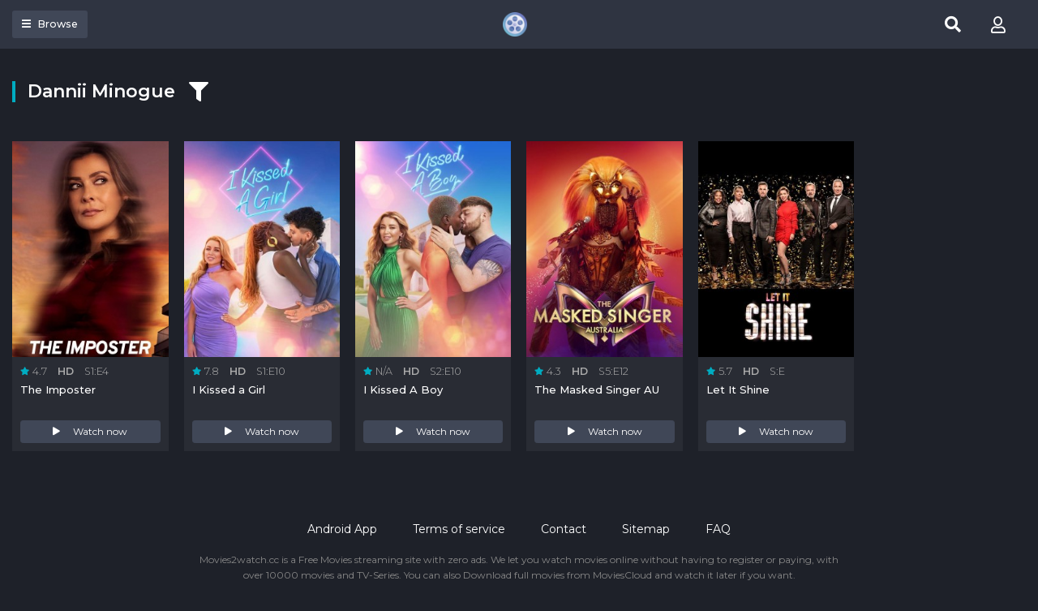

--- FILE ---
content_type: text/html; charset=utf-8
request_url: https://www.google.com/recaptcha/api2/anchor?ar=1&k=6LeH66AaAAAAAPsL9JmZo3Rgh53bZqHnSR0bIqhb&co=aHR0cHM6Ly9tb3ZpZXMyd2F0Y2guY2M6NDQz&hl=en&v=PoyoqOPhxBO7pBk68S4YbpHZ&size=invisible&anchor-ms=20000&execute-ms=30000&cb=ry9sz4ub3hg4
body_size: 48480
content:
<!DOCTYPE HTML><html dir="ltr" lang="en"><head><meta http-equiv="Content-Type" content="text/html; charset=UTF-8">
<meta http-equiv="X-UA-Compatible" content="IE=edge">
<title>reCAPTCHA</title>
<style type="text/css">
/* cyrillic-ext */
@font-face {
  font-family: 'Roboto';
  font-style: normal;
  font-weight: 400;
  font-stretch: 100%;
  src: url(//fonts.gstatic.com/s/roboto/v48/KFO7CnqEu92Fr1ME7kSn66aGLdTylUAMa3GUBHMdazTgWw.woff2) format('woff2');
  unicode-range: U+0460-052F, U+1C80-1C8A, U+20B4, U+2DE0-2DFF, U+A640-A69F, U+FE2E-FE2F;
}
/* cyrillic */
@font-face {
  font-family: 'Roboto';
  font-style: normal;
  font-weight: 400;
  font-stretch: 100%;
  src: url(//fonts.gstatic.com/s/roboto/v48/KFO7CnqEu92Fr1ME7kSn66aGLdTylUAMa3iUBHMdazTgWw.woff2) format('woff2');
  unicode-range: U+0301, U+0400-045F, U+0490-0491, U+04B0-04B1, U+2116;
}
/* greek-ext */
@font-face {
  font-family: 'Roboto';
  font-style: normal;
  font-weight: 400;
  font-stretch: 100%;
  src: url(//fonts.gstatic.com/s/roboto/v48/KFO7CnqEu92Fr1ME7kSn66aGLdTylUAMa3CUBHMdazTgWw.woff2) format('woff2');
  unicode-range: U+1F00-1FFF;
}
/* greek */
@font-face {
  font-family: 'Roboto';
  font-style: normal;
  font-weight: 400;
  font-stretch: 100%;
  src: url(//fonts.gstatic.com/s/roboto/v48/KFO7CnqEu92Fr1ME7kSn66aGLdTylUAMa3-UBHMdazTgWw.woff2) format('woff2');
  unicode-range: U+0370-0377, U+037A-037F, U+0384-038A, U+038C, U+038E-03A1, U+03A3-03FF;
}
/* math */
@font-face {
  font-family: 'Roboto';
  font-style: normal;
  font-weight: 400;
  font-stretch: 100%;
  src: url(//fonts.gstatic.com/s/roboto/v48/KFO7CnqEu92Fr1ME7kSn66aGLdTylUAMawCUBHMdazTgWw.woff2) format('woff2');
  unicode-range: U+0302-0303, U+0305, U+0307-0308, U+0310, U+0312, U+0315, U+031A, U+0326-0327, U+032C, U+032F-0330, U+0332-0333, U+0338, U+033A, U+0346, U+034D, U+0391-03A1, U+03A3-03A9, U+03B1-03C9, U+03D1, U+03D5-03D6, U+03F0-03F1, U+03F4-03F5, U+2016-2017, U+2034-2038, U+203C, U+2040, U+2043, U+2047, U+2050, U+2057, U+205F, U+2070-2071, U+2074-208E, U+2090-209C, U+20D0-20DC, U+20E1, U+20E5-20EF, U+2100-2112, U+2114-2115, U+2117-2121, U+2123-214F, U+2190, U+2192, U+2194-21AE, U+21B0-21E5, U+21F1-21F2, U+21F4-2211, U+2213-2214, U+2216-22FF, U+2308-230B, U+2310, U+2319, U+231C-2321, U+2336-237A, U+237C, U+2395, U+239B-23B7, U+23D0, U+23DC-23E1, U+2474-2475, U+25AF, U+25B3, U+25B7, U+25BD, U+25C1, U+25CA, U+25CC, U+25FB, U+266D-266F, U+27C0-27FF, U+2900-2AFF, U+2B0E-2B11, U+2B30-2B4C, U+2BFE, U+3030, U+FF5B, U+FF5D, U+1D400-1D7FF, U+1EE00-1EEFF;
}
/* symbols */
@font-face {
  font-family: 'Roboto';
  font-style: normal;
  font-weight: 400;
  font-stretch: 100%;
  src: url(//fonts.gstatic.com/s/roboto/v48/KFO7CnqEu92Fr1ME7kSn66aGLdTylUAMaxKUBHMdazTgWw.woff2) format('woff2');
  unicode-range: U+0001-000C, U+000E-001F, U+007F-009F, U+20DD-20E0, U+20E2-20E4, U+2150-218F, U+2190, U+2192, U+2194-2199, U+21AF, U+21E6-21F0, U+21F3, U+2218-2219, U+2299, U+22C4-22C6, U+2300-243F, U+2440-244A, U+2460-24FF, U+25A0-27BF, U+2800-28FF, U+2921-2922, U+2981, U+29BF, U+29EB, U+2B00-2BFF, U+4DC0-4DFF, U+FFF9-FFFB, U+10140-1018E, U+10190-1019C, U+101A0, U+101D0-101FD, U+102E0-102FB, U+10E60-10E7E, U+1D2C0-1D2D3, U+1D2E0-1D37F, U+1F000-1F0FF, U+1F100-1F1AD, U+1F1E6-1F1FF, U+1F30D-1F30F, U+1F315, U+1F31C, U+1F31E, U+1F320-1F32C, U+1F336, U+1F378, U+1F37D, U+1F382, U+1F393-1F39F, U+1F3A7-1F3A8, U+1F3AC-1F3AF, U+1F3C2, U+1F3C4-1F3C6, U+1F3CA-1F3CE, U+1F3D4-1F3E0, U+1F3ED, U+1F3F1-1F3F3, U+1F3F5-1F3F7, U+1F408, U+1F415, U+1F41F, U+1F426, U+1F43F, U+1F441-1F442, U+1F444, U+1F446-1F449, U+1F44C-1F44E, U+1F453, U+1F46A, U+1F47D, U+1F4A3, U+1F4B0, U+1F4B3, U+1F4B9, U+1F4BB, U+1F4BF, U+1F4C8-1F4CB, U+1F4D6, U+1F4DA, U+1F4DF, U+1F4E3-1F4E6, U+1F4EA-1F4ED, U+1F4F7, U+1F4F9-1F4FB, U+1F4FD-1F4FE, U+1F503, U+1F507-1F50B, U+1F50D, U+1F512-1F513, U+1F53E-1F54A, U+1F54F-1F5FA, U+1F610, U+1F650-1F67F, U+1F687, U+1F68D, U+1F691, U+1F694, U+1F698, U+1F6AD, U+1F6B2, U+1F6B9-1F6BA, U+1F6BC, U+1F6C6-1F6CF, U+1F6D3-1F6D7, U+1F6E0-1F6EA, U+1F6F0-1F6F3, U+1F6F7-1F6FC, U+1F700-1F7FF, U+1F800-1F80B, U+1F810-1F847, U+1F850-1F859, U+1F860-1F887, U+1F890-1F8AD, U+1F8B0-1F8BB, U+1F8C0-1F8C1, U+1F900-1F90B, U+1F93B, U+1F946, U+1F984, U+1F996, U+1F9E9, U+1FA00-1FA6F, U+1FA70-1FA7C, U+1FA80-1FA89, U+1FA8F-1FAC6, U+1FACE-1FADC, U+1FADF-1FAE9, U+1FAF0-1FAF8, U+1FB00-1FBFF;
}
/* vietnamese */
@font-face {
  font-family: 'Roboto';
  font-style: normal;
  font-weight: 400;
  font-stretch: 100%;
  src: url(//fonts.gstatic.com/s/roboto/v48/KFO7CnqEu92Fr1ME7kSn66aGLdTylUAMa3OUBHMdazTgWw.woff2) format('woff2');
  unicode-range: U+0102-0103, U+0110-0111, U+0128-0129, U+0168-0169, U+01A0-01A1, U+01AF-01B0, U+0300-0301, U+0303-0304, U+0308-0309, U+0323, U+0329, U+1EA0-1EF9, U+20AB;
}
/* latin-ext */
@font-face {
  font-family: 'Roboto';
  font-style: normal;
  font-weight: 400;
  font-stretch: 100%;
  src: url(//fonts.gstatic.com/s/roboto/v48/KFO7CnqEu92Fr1ME7kSn66aGLdTylUAMa3KUBHMdazTgWw.woff2) format('woff2');
  unicode-range: U+0100-02BA, U+02BD-02C5, U+02C7-02CC, U+02CE-02D7, U+02DD-02FF, U+0304, U+0308, U+0329, U+1D00-1DBF, U+1E00-1E9F, U+1EF2-1EFF, U+2020, U+20A0-20AB, U+20AD-20C0, U+2113, U+2C60-2C7F, U+A720-A7FF;
}
/* latin */
@font-face {
  font-family: 'Roboto';
  font-style: normal;
  font-weight: 400;
  font-stretch: 100%;
  src: url(//fonts.gstatic.com/s/roboto/v48/KFO7CnqEu92Fr1ME7kSn66aGLdTylUAMa3yUBHMdazQ.woff2) format('woff2');
  unicode-range: U+0000-00FF, U+0131, U+0152-0153, U+02BB-02BC, U+02C6, U+02DA, U+02DC, U+0304, U+0308, U+0329, U+2000-206F, U+20AC, U+2122, U+2191, U+2193, U+2212, U+2215, U+FEFF, U+FFFD;
}
/* cyrillic-ext */
@font-face {
  font-family: 'Roboto';
  font-style: normal;
  font-weight: 500;
  font-stretch: 100%;
  src: url(//fonts.gstatic.com/s/roboto/v48/KFO7CnqEu92Fr1ME7kSn66aGLdTylUAMa3GUBHMdazTgWw.woff2) format('woff2');
  unicode-range: U+0460-052F, U+1C80-1C8A, U+20B4, U+2DE0-2DFF, U+A640-A69F, U+FE2E-FE2F;
}
/* cyrillic */
@font-face {
  font-family: 'Roboto';
  font-style: normal;
  font-weight: 500;
  font-stretch: 100%;
  src: url(//fonts.gstatic.com/s/roboto/v48/KFO7CnqEu92Fr1ME7kSn66aGLdTylUAMa3iUBHMdazTgWw.woff2) format('woff2');
  unicode-range: U+0301, U+0400-045F, U+0490-0491, U+04B0-04B1, U+2116;
}
/* greek-ext */
@font-face {
  font-family: 'Roboto';
  font-style: normal;
  font-weight: 500;
  font-stretch: 100%;
  src: url(//fonts.gstatic.com/s/roboto/v48/KFO7CnqEu92Fr1ME7kSn66aGLdTylUAMa3CUBHMdazTgWw.woff2) format('woff2');
  unicode-range: U+1F00-1FFF;
}
/* greek */
@font-face {
  font-family: 'Roboto';
  font-style: normal;
  font-weight: 500;
  font-stretch: 100%;
  src: url(//fonts.gstatic.com/s/roboto/v48/KFO7CnqEu92Fr1ME7kSn66aGLdTylUAMa3-UBHMdazTgWw.woff2) format('woff2');
  unicode-range: U+0370-0377, U+037A-037F, U+0384-038A, U+038C, U+038E-03A1, U+03A3-03FF;
}
/* math */
@font-face {
  font-family: 'Roboto';
  font-style: normal;
  font-weight: 500;
  font-stretch: 100%;
  src: url(//fonts.gstatic.com/s/roboto/v48/KFO7CnqEu92Fr1ME7kSn66aGLdTylUAMawCUBHMdazTgWw.woff2) format('woff2');
  unicode-range: U+0302-0303, U+0305, U+0307-0308, U+0310, U+0312, U+0315, U+031A, U+0326-0327, U+032C, U+032F-0330, U+0332-0333, U+0338, U+033A, U+0346, U+034D, U+0391-03A1, U+03A3-03A9, U+03B1-03C9, U+03D1, U+03D5-03D6, U+03F0-03F1, U+03F4-03F5, U+2016-2017, U+2034-2038, U+203C, U+2040, U+2043, U+2047, U+2050, U+2057, U+205F, U+2070-2071, U+2074-208E, U+2090-209C, U+20D0-20DC, U+20E1, U+20E5-20EF, U+2100-2112, U+2114-2115, U+2117-2121, U+2123-214F, U+2190, U+2192, U+2194-21AE, U+21B0-21E5, U+21F1-21F2, U+21F4-2211, U+2213-2214, U+2216-22FF, U+2308-230B, U+2310, U+2319, U+231C-2321, U+2336-237A, U+237C, U+2395, U+239B-23B7, U+23D0, U+23DC-23E1, U+2474-2475, U+25AF, U+25B3, U+25B7, U+25BD, U+25C1, U+25CA, U+25CC, U+25FB, U+266D-266F, U+27C0-27FF, U+2900-2AFF, U+2B0E-2B11, U+2B30-2B4C, U+2BFE, U+3030, U+FF5B, U+FF5D, U+1D400-1D7FF, U+1EE00-1EEFF;
}
/* symbols */
@font-face {
  font-family: 'Roboto';
  font-style: normal;
  font-weight: 500;
  font-stretch: 100%;
  src: url(//fonts.gstatic.com/s/roboto/v48/KFO7CnqEu92Fr1ME7kSn66aGLdTylUAMaxKUBHMdazTgWw.woff2) format('woff2');
  unicode-range: U+0001-000C, U+000E-001F, U+007F-009F, U+20DD-20E0, U+20E2-20E4, U+2150-218F, U+2190, U+2192, U+2194-2199, U+21AF, U+21E6-21F0, U+21F3, U+2218-2219, U+2299, U+22C4-22C6, U+2300-243F, U+2440-244A, U+2460-24FF, U+25A0-27BF, U+2800-28FF, U+2921-2922, U+2981, U+29BF, U+29EB, U+2B00-2BFF, U+4DC0-4DFF, U+FFF9-FFFB, U+10140-1018E, U+10190-1019C, U+101A0, U+101D0-101FD, U+102E0-102FB, U+10E60-10E7E, U+1D2C0-1D2D3, U+1D2E0-1D37F, U+1F000-1F0FF, U+1F100-1F1AD, U+1F1E6-1F1FF, U+1F30D-1F30F, U+1F315, U+1F31C, U+1F31E, U+1F320-1F32C, U+1F336, U+1F378, U+1F37D, U+1F382, U+1F393-1F39F, U+1F3A7-1F3A8, U+1F3AC-1F3AF, U+1F3C2, U+1F3C4-1F3C6, U+1F3CA-1F3CE, U+1F3D4-1F3E0, U+1F3ED, U+1F3F1-1F3F3, U+1F3F5-1F3F7, U+1F408, U+1F415, U+1F41F, U+1F426, U+1F43F, U+1F441-1F442, U+1F444, U+1F446-1F449, U+1F44C-1F44E, U+1F453, U+1F46A, U+1F47D, U+1F4A3, U+1F4B0, U+1F4B3, U+1F4B9, U+1F4BB, U+1F4BF, U+1F4C8-1F4CB, U+1F4D6, U+1F4DA, U+1F4DF, U+1F4E3-1F4E6, U+1F4EA-1F4ED, U+1F4F7, U+1F4F9-1F4FB, U+1F4FD-1F4FE, U+1F503, U+1F507-1F50B, U+1F50D, U+1F512-1F513, U+1F53E-1F54A, U+1F54F-1F5FA, U+1F610, U+1F650-1F67F, U+1F687, U+1F68D, U+1F691, U+1F694, U+1F698, U+1F6AD, U+1F6B2, U+1F6B9-1F6BA, U+1F6BC, U+1F6C6-1F6CF, U+1F6D3-1F6D7, U+1F6E0-1F6EA, U+1F6F0-1F6F3, U+1F6F7-1F6FC, U+1F700-1F7FF, U+1F800-1F80B, U+1F810-1F847, U+1F850-1F859, U+1F860-1F887, U+1F890-1F8AD, U+1F8B0-1F8BB, U+1F8C0-1F8C1, U+1F900-1F90B, U+1F93B, U+1F946, U+1F984, U+1F996, U+1F9E9, U+1FA00-1FA6F, U+1FA70-1FA7C, U+1FA80-1FA89, U+1FA8F-1FAC6, U+1FACE-1FADC, U+1FADF-1FAE9, U+1FAF0-1FAF8, U+1FB00-1FBFF;
}
/* vietnamese */
@font-face {
  font-family: 'Roboto';
  font-style: normal;
  font-weight: 500;
  font-stretch: 100%;
  src: url(//fonts.gstatic.com/s/roboto/v48/KFO7CnqEu92Fr1ME7kSn66aGLdTylUAMa3OUBHMdazTgWw.woff2) format('woff2');
  unicode-range: U+0102-0103, U+0110-0111, U+0128-0129, U+0168-0169, U+01A0-01A1, U+01AF-01B0, U+0300-0301, U+0303-0304, U+0308-0309, U+0323, U+0329, U+1EA0-1EF9, U+20AB;
}
/* latin-ext */
@font-face {
  font-family: 'Roboto';
  font-style: normal;
  font-weight: 500;
  font-stretch: 100%;
  src: url(//fonts.gstatic.com/s/roboto/v48/KFO7CnqEu92Fr1ME7kSn66aGLdTylUAMa3KUBHMdazTgWw.woff2) format('woff2');
  unicode-range: U+0100-02BA, U+02BD-02C5, U+02C7-02CC, U+02CE-02D7, U+02DD-02FF, U+0304, U+0308, U+0329, U+1D00-1DBF, U+1E00-1E9F, U+1EF2-1EFF, U+2020, U+20A0-20AB, U+20AD-20C0, U+2113, U+2C60-2C7F, U+A720-A7FF;
}
/* latin */
@font-face {
  font-family: 'Roboto';
  font-style: normal;
  font-weight: 500;
  font-stretch: 100%;
  src: url(//fonts.gstatic.com/s/roboto/v48/KFO7CnqEu92Fr1ME7kSn66aGLdTylUAMa3yUBHMdazQ.woff2) format('woff2');
  unicode-range: U+0000-00FF, U+0131, U+0152-0153, U+02BB-02BC, U+02C6, U+02DA, U+02DC, U+0304, U+0308, U+0329, U+2000-206F, U+20AC, U+2122, U+2191, U+2193, U+2212, U+2215, U+FEFF, U+FFFD;
}
/* cyrillic-ext */
@font-face {
  font-family: 'Roboto';
  font-style: normal;
  font-weight: 900;
  font-stretch: 100%;
  src: url(//fonts.gstatic.com/s/roboto/v48/KFO7CnqEu92Fr1ME7kSn66aGLdTylUAMa3GUBHMdazTgWw.woff2) format('woff2');
  unicode-range: U+0460-052F, U+1C80-1C8A, U+20B4, U+2DE0-2DFF, U+A640-A69F, U+FE2E-FE2F;
}
/* cyrillic */
@font-face {
  font-family: 'Roboto';
  font-style: normal;
  font-weight: 900;
  font-stretch: 100%;
  src: url(//fonts.gstatic.com/s/roboto/v48/KFO7CnqEu92Fr1ME7kSn66aGLdTylUAMa3iUBHMdazTgWw.woff2) format('woff2');
  unicode-range: U+0301, U+0400-045F, U+0490-0491, U+04B0-04B1, U+2116;
}
/* greek-ext */
@font-face {
  font-family: 'Roboto';
  font-style: normal;
  font-weight: 900;
  font-stretch: 100%;
  src: url(//fonts.gstatic.com/s/roboto/v48/KFO7CnqEu92Fr1ME7kSn66aGLdTylUAMa3CUBHMdazTgWw.woff2) format('woff2');
  unicode-range: U+1F00-1FFF;
}
/* greek */
@font-face {
  font-family: 'Roboto';
  font-style: normal;
  font-weight: 900;
  font-stretch: 100%;
  src: url(//fonts.gstatic.com/s/roboto/v48/KFO7CnqEu92Fr1ME7kSn66aGLdTylUAMa3-UBHMdazTgWw.woff2) format('woff2');
  unicode-range: U+0370-0377, U+037A-037F, U+0384-038A, U+038C, U+038E-03A1, U+03A3-03FF;
}
/* math */
@font-face {
  font-family: 'Roboto';
  font-style: normal;
  font-weight: 900;
  font-stretch: 100%;
  src: url(//fonts.gstatic.com/s/roboto/v48/KFO7CnqEu92Fr1ME7kSn66aGLdTylUAMawCUBHMdazTgWw.woff2) format('woff2');
  unicode-range: U+0302-0303, U+0305, U+0307-0308, U+0310, U+0312, U+0315, U+031A, U+0326-0327, U+032C, U+032F-0330, U+0332-0333, U+0338, U+033A, U+0346, U+034D, U+0391-03A1, U+03A3-03A9, U+03B1-03C9, U+03D1, U+03D5-03D6, U+03F0-03F1, U+03F4-03F5, U+2016-2017, U+2034-2038, U+203C, U+2040, U+2043, U+2047, U+2050, U+2057, U+205F, U+2070-2071, U+2074-208E, U+2090-209C, U+20D0-20DC, U+20E1, U+20E5-20EF, U+2100-2112, U+2114-2115, U+2117-2121, U+2123-214F, U+2190, U+2192, U+2194-21AE, U+21B0-21E5, U+21F1-21F2, U+21F4-2211, U+2213-2214, U+2216-22FF, U+2308-230B, U+2310, U+2319, U+231C-2321, U+2336-237A, U+237C, U+2395, U+239B-23B7, U+23D0, U+23DC-23E1, U+2474-2475, U+25AF, U+25B3, U+25B7, U+25BD, U+25C1, U+25CA, U+25CC, U+25FB, U+266D-266F, U+27C0-27FF, U+2900-2AFF, U+2B0E-2B11, U+2B30-2B4C, U+2BFE, U+3030, U+FF5B, U+FF5D, U+1D400-1D7FF, U+1EE00-1EEFF;
}
/* symbols */
@font-face {
  font-family: 'Roboto';
  font-style: normal;
  font-weight: 900;
  font-stretch: 100%;
  src: url(//fonts.gstatic.com/s/roboto/v48/KFO7CnqEu92Fr1ME7kSn66aGLdTylUAMaxKUBHMdazTgWw.woff2) format('woff2');
  unicode-range: U+0001-000C, U+000E-001F, U+007F-009F, U+20DD-20E0, U+20E2-20E4, U+2150-218F, U+2190, U+2192, U+2194-2199, U+21AF, U+21E6-21F0, U+21F3, U+2218-2219, U+2299, U+22C4-22C6, U+2300-243F, U+2440-244A, U+2460-24FF, U+25A0-27BF, U+2800-28FF, U+2921-2922, U+2981, U+29BF, U+29EB, U+2B00-2BFF, U+4DC0-4DFF, U+FFF9-FFFB, U+10140-1018E, U+10190-1019C, U+101A0, U+101D0-101FD, U+102E0-102FB, U+10E60-10E7E, U+1D2C0-1D2D3, U+1D2E0-1D37F, U+1F000-1F0FF, U+1F100-1F1AD, U+1F1E6-1F1FF, U+1F30D-1F30F, U+1F315, U+1F31C, U+1F31E, U+1F320-1F32C, U+1F336, U+1F378, U+1F37D, U+1F382, U+1F393-1F39F, U+1F3A7-1F3A8, U+1F3AC-1F3AF, U+1F3C2, U+1F3C4-1F3C6, U+1F3CA-1F3CE, U+1F3D4-1F3E0, U+1F3ED, U+1F3F1-1F3F3, U+1F3F5-1F3F7, U+1F408, U+1F415, U+1F41F, U+1F426, U+1F43F, U+1F441-1F442, U+1F444, U+1F446-1F449, U+1F44C-1F44E, U+1F453, U+1F46A, U+1F47D, U+1F4A3, U+1F4B0, U+1F4B3, U+1F4B9, U+1F4BB, U+1F4BF, U+1F4C8-1F4CB, U+1F4D6, U+1F4DA, U+1F4DF, U+1F4E3-1F4E6, U+1F4EA-1F4ED, U+1F4F7, U+1F4F9-1F4FB, U+1F4FD-1F4FE, U+1F503, U+1F507-1F50B, U+1F50D, U+1F512-1F513, U+1F53E-1F54A, U+1F54F-1F5FA, U+1F610, U+1F650-1F67F, U+1F687, U+1F68D, U+1F691, U+1F694, U+1F698, U+1F6AD, U+1F6B2, U+1F6B9-1F6BA, U+1F6BC, U+1F6C6-1F6CF, U+1F6D3-1F6D7, U+1F6E0-1F6EA, U+1F6F0-1F6F3, U+1F6F7-1F6FC, U+1F700-1F7FF, U+1F800-1F80B, U+1F810-1F847, U+1F850-1F859, U+1F860-1F887, U+1F890-1F8AD, U+1F8B0-1F8BB, U+1F8C0-1F8C1, U+1F900-1F90B, U+1F93B, U+1F946, U+1F984, U+1F996, U+1F9E9, U+1FA00-1FA6F, U+1FA70-1FA7C, U+1FA80-1FA89, U+1FA8F-1FAC6, U+1FACE-1FADC, U+1FADF-1FAE9, U+1FAF0-1FAF8, U+1FB00-1FBFF;
}
/* vietnamese */
@font-face {
  font-family: 'Roboto';
  font-style: normal;
  font-weight: 900;
  font-stretch: 100%;
  src: url(//fonts.gstatic.com/s/roboto/v48/KFO7CnqEu92Fr1ME7kSn66aGLdTylUAMa3OUBHMdazTgWw.woff2) format('woff2');
  unicode-range: U+0102-0103, U+0110-0111, U+0128-0129, U+0168-0169, U+01A0-01A1, U+01AF-01B0, U+0300-0301, U+0303-0304, U+0308-0309, U+0323, U+0329, U+1EA0-1EF9, U+20AB;
}
/* latin-ext */
@font-face {
  font-family: 'Roboto';
  font-style: normal;
  font-weight: 900;
  font-stretch: 100%;
  src: url(//fonts.gstatic.com/s/roboto/v48/KFO7CnqEu92Fr1ME7kSn66aGLdTylUAMa3KUBHMdazTgWw.woff2) format('woff2');
  unicode-range: U+0100-02BA, U+02BD-02C5, U+02C7-02CC, U+02CE-02D7, U+02DD-02FF, U+0304, U+0308, U+0329, U+1D00-1DBF, U+1E00-1E9F, U+1EF2-1EFF, U+2020, U+20A0-20AB, U+20AD-20C0, U+2113, U+2C60-2C7F, U+A720-A7FF;
}
/* latin */
@font-face {
  font-family: 'Roboto';
  font-style: normal;
  font-weight: 900;
  font-stretch: 100%;
  src: url(//fonts.gstatic.com/s/roboto/v48/KFO7CnqEu92Fr1ME7kSn66aGLdTylUAMa3yUBHMdazQ.woff2) format('woff2');
  unicode-range: U+0000-00FF, U+0131, U+0152-0153, U+02BB-02BC, U+02C6, U+02DA, U+02DC, U+0304, U+0308, U+0329, U+2000-206F, U+20AC, U+2122, U+2191, U+2193, U+2212, U+2215, U+FEFF, U+FFFD;
}

</style>
<link rel="stylesheet" type="text/css" href="https://www.gstatic.com/recaptcha/releases/PoyoqOPhxBO7pBk68S4YbpHZ/styles__ltr.css">
<script nonce="eNjUD6w0UKL_t63dadmPZA" type="text/javascript">window['__recaptcha_api'] = 'https://www.google.com/recaptcha/api2/';</script>
<script type="text/javascript" src="https://www.gstatic.com/recaptcha/releases/PoyoqOPhxBO7pBk68S4YbpHZ/recaptcha__en.js" nonce="eNjUD6w0UKL_t63dadmPZA">
      
    </script></head>
<body><div id="rc-anchor-alert" class="rc-anchor-alert"></div>
<input type="hidden" id="recaptcha-token" value="[base64]">
<script type="text/javascript" nonce="eNjUD6w0UKL_t63dadmPZA">
      recaptcha.anchor.Main.init("[\x22ainput\x22,[\x22bgdata\x22,\x22\x22,\[base64]/[base64]/[base64]/bmV3IHJbeF0oY1swXSk6RT09Mj9uZXcgclt4XShjWzBdLGNbMV0pOkU9PTM/bmV3IHJbeF0oY1swXSxjWzFdLGNbMl0pOkU9PTQ/[base64]/[base64]/[base64]/[base64]/[base64]/[base64]/[base64]/[base64]\x22,\[base64]\\u003d\\u003d\x22,\x22al8gwp/CpMOmC8KuaMKJW2sqw6DCkyUUDBY/wpDCswzDqMKMw7TDhX7CnsOcOTbChMKiDMKzwonCjEhtfMKZM8ORSMK/CsOrw5zCjk/[base64]/CisK1wqJFwrTDrVvCoCnCs8KKw4BrS29Ye37CiG7CiCTChcK5wozDrMO1HsOuXsO9wokHJsKvwpBLw69rwoBOwrR0O8Ozw6fCtiHClMKKb3cXKsKxwpbDtBZDwoNgcMKnAsOnThjCgXREFFPCughLw5YURsKgE8KDw5zDnW3ClQvDgMK7ecOMwq7CpW/Ci1LCsEPCniRaKsK5wovCnCU9wr9fw6zCtnNADXk0BA0+wpLDozbDp8OzSh7CicOAWBdFwpY9wqNWwoFgwr3Do3gJw7LDiB/Cn8OvHW/CsC4uwqbClDgZE0TCrAEEcMOEWGLCgHEnw67DqsKkwpAddVbCtU0LM8KCBcOvwoTDuzDCuFDDmcOmRMKcw7LCm8O7w7VEIR/DuMKVfsKhw6RhAMOdw5sMwo7Cm8KOGMKRw4UHw4I7f8OWf07Cs8O+woNnw4zCqsKMw43Dh8O7KhvDnsKHHz/CpV7CjkjClMKtw48sesOhbFxfJTd2J0EPw7fCoSE1w7zDqmrDocOswp8Sw6fCj24fLQfDuE8DF1PDiAEfw4oPCjPCpcOdwpLCpSxYw4lPw6DDl8K+wrnCt3HCj8OiwroPwpjCj8O9aMKgAA0Aw40hBcKzQcKFXi5lSsKkwp/CmwfDmlpvw7BRI8Khw5fDn8OSw55DWMOnw67CuULCnko+Q2QSw6FnAlLClMK9w7FzMihITUsdwptsw6YAAcKJDC9VwocCw7tifgDDvMOxwrp/w4TDjnlOXsOrQ31/SsOZw6/DvsOuK8KNGcOzfMKaw60bNWZOwoJvG3HCnRPCl8Khw64dwrcqwqsaG07CpsKBZxYzwq3DmsKCwokQwofDjsOHw6lHbQ4Cw7ICw5LClMKHasOBwqNLccK8w69hOcOIw6JwLj3Cun/Cuy7CqcKSS8O5w4XDkSx2w7Ytw40+wp54w61Mw5FmwqUHwozCgQDCghjCigDCjn1YwotxYsKwwoJkJAJdER0ow5NtwpAPwrHCn3VqcsK0SsK0Q8OXw6/DoWRPJ8OiwrvCtsKCw7DCi8K9w7fDk2FQwqI/DgbCn8K/[base64]/Dk8Ojw67CrcKna1PCuiIXwp7Dui3CgVPCusKQLMOiw7ApKMKDw451WsOSw61gLVU2w7piwoHCq8KGw4jDm8OVWiIocsOJw7LDonvCisOucsKPwobDm8ORw4vCgR3DlMOCwpJsDcOZNm4PYsOnL0fDrGcTe8OGGMKQwppOOcOUwqnCqgp1OgYtw70Dwq/Dv8Ovw4DChcKIQx9GYMKOw6M7wqDCiEB8IsKNwoDCkMOYESx5M8OFw5pkwrLCkMKUc1/[base64]/Cp1hlJsKxdSxOwp/[base64]/Cj8KWJ03DisOoJ3DDssKVw7LCocKyeEbCvMKHcMKlwpgNwqrCs8KvZyPCikNpTMKXwojCiBLCmUt9U1DDhcO+Z0PCklTChcONCgEBOkjDkyfCusKUVj3DsXrDicO+esOKw7Ysw5rDvcOwwrR4w5vDjwFvwrHClCrChiLDqcOawpAMWjrCl8Kxw7/CuTnDh8KNK8OHwrk4LMOiGUfCgcKmwrnDmnnDtV9KwpFFEl8BRGQPwr43wpjCnnJSMMKZw5pWYMKUw5fCpMONwrjDrT5Gwo46w40lw5VUZhHDtQwaDsKCwpzDog3DsyZPJWHCmMOUSsOrw5TDhVvCjnlgw5M7wpnCuA/DsQ3Cm8OQOMOuwrQYBHzCv8OHO8KiPcKpccOSdsO0OcKAw4/CgHFNw6BlVUojwqNxwpIwJXMcKMK1I8OQw6rDksKcLHTCgmtPQA/CkjXCtVDDvcKcYsKPCkHDpw0eXMOfwp/CmsKvw4YqCUB/wo5BYQrClkBRwr1hw7JGwp7CuljDvMOxwoDCiFXDvUoZwpPDmMKyJsKzOFDCpsKew4gYw6rCgmY/DsKrPcKqw4wHw6A3w6Q6HcKGFyEVwrDCvsKYw4jCkRLDqsK4wqB8w7MMWEs/wooyAUBCUcK/wpHDoyrCtMKqU8OcwqpCwoDDuTFvwrPDiMKuwpxrKMOTWMKmwrxjw63DosKtBcK5HTEcw4IHwqbCgMKvGMO3wprCm8KGwqfCn0wsYcKcw4o2aSR1wofCnwjDtBLCqsK/WGrCkQjCuMKFAhZqXxVcZ8Kmw5dhw6RpAg3Dt29sw4XCuyNEwrTCnhXDisOQZSxFwpwIWGg5w6YqdcOWe8KBwr9ANMOmIiHCmV5YHiXDqcOzUsK6TkhMfRrDmcKMLkbCiiHCiWPCrDsBwoLDqMOHQsOew6jDmsOHw7fDlmwww7nDq3XDtiLCu15Ow4Z8wq/DucO3wrvCqMOOcsK7wqfDm8O3wrPCvG9kW0rChsKRU8KWwoleKiV8w7tjVELDoMOOwqvDgcKNCAfClTzDgTPCqMKiwpNbSC/[base64]/CqMOkQsOpw7HDuGvDkRLDkBpaP8Oww5DCo0lwbmbCtsKiGMKlw40uw4o7w5XDgsKRHFBADkFWOsKMVMOyKcOsVMOCfm56U2A3wo8dC8OfaMK/Y8OnwrbDksOrw6QhwrbCvg43w6Idw7PCqMKuasKjOVgfwqbCuRUDZhFjQxYiw6t4acOlw63DuCPDhn3CpEAACcOrPsOLw4XDk8KtVDLDjcKJQFnDrMONBsOrLTx1G8OpwpXDsMKdwrzCpGLDk8KIHcKVw47DssKwbcKgOcK1wq9yCXJcw6DCp13Cg8OnWkrDj3bCj3o/w6bDjS5pBsKtwpLCoUnCnBVDw680wqzCr2XCnRnDlXTDh8K8K8Kiw6Nhc8OgOXDDoMOMw7vCr34qbMKTwoLDoSzDjWtQZsOETl7DoMOKegzCrG/Dn8KASsK5wrNvHH7CrT7CiWwbw5XDrlnDsMOGwoMOQThZGQpkOV0VCMK/wo8UUmjDjcOAw5rDiMOPwrPDr2XDp8Kkw7TDrcOHw5MfYG/Dsk0tw6PDqsO8DsOJw5HDqjPCpmYEw5wJwr00Y8O/[base64]/CiH5Hw6zCr8K3FD3Cql8INjbCmsKNTsKMwrxyw5bDj8OSDwFWBsOnNkxvScO5aHzDuAAzw4HCrkxcwrXCvC7Cmh01wro9wqvDm8K8wqPCtAsGW8ORRMKzRStGGBHDhBbCl8Kxw4LCpys0w7PCkMK0OcOFasOqBMKRw6rCimTDr8KZw7F/w700wpzCiiXDvSUMS8OGw4HCk8KwwrEUYsOawobCtsOLBAjDozHDriXDg38+cm/[base64]/DosKKcWFwYMK8w5ZRwo/[base64]/[base64]/DnErDpWkWNFVlwo3DqVPDnSnCrsKeDXnDnMKoWxvCjMKGFCwFEjJZN2hAJFHDmR1bwrNdwoklDcOEecK+wpDDrzpnH8O1Qm3DrsK6wqHCmMKqwqTDvsO3w4zCqB/DjsK9csK/w7FXwoHCp0bDl1PDiw0Bwp1lQcO/NFrCnsKow7tbYcO4A1rDolITw6HDlMKdb8Kzwpw1J8OFwrtfeMO5w64lKcKMPcOiQgdPwpTCuifDr8OMHsKAwrTCvsOjwrdrw5nCrE3CgcO1wpfCrlbDpMKuwpxGw5/Drjpfw6JiJlTDoMK+wonCvyw0XcOKQMKlDkdgPWzDtMKBw77Co8Kqwq1Zwq3ChMONQx5pw7/[base64]/CgWLCvm/Cl8K/eGAswqRiwqs7w7vCjTdrw6rCksKewoUbQ8Otwq/DojQ7wrpDFVrCkkNbw5oWFh0LeCrDphIfOkV4w7BHw7EVw7HCpsOVw4zDk2vDrjZ/w6/CgmhqWR/[base64]/DukUWw592FRY3amdJw7JiPT1Mw6XCngV4D8KFY8KHU1xXNkHCtsKvwqZJw4LDpFolw7zDtQ5tPsKtZMKGNmjCjmXDk8KdP8Kjw6rDusOiN8O7UsKxLQh/w6pzwqPCjwVBbsKhwpIZwqrCpsK5FgDDgcO2wrdXb1TCkiFvwoTDtH/[base64]/[base64]/w6HCsUbDpDfCkBTDkMOww5zDrsKUZMOPOMOCwrlewo8VSkgWW8KZGsOZw49Kf19sNnQuZMKxBnR6VFHCh8KMwod8wp8FExzDpcOFfcKGVMKmw73DsMOLEjFgwrTCtApOwqVwEMKaesKuwoTCjlHCmsOETsKmwoNqTjHDvcOhw4BDw4wZw4bCssONUsOzTCpLT8K/w6rDp8OYw7MPLsKJw5TClMKtX2N8bcKsw4sdwr4/R8Ohw44ew6kZXMOWw6kZwohtK8OtwqE9w7/DrjLDv3rDoMKzw4o3wqHDlCrDtgl1HsKOw71+wqDChsKfw7DCuEjCksKhw6BlRDnCgcOpw7bCgF/[base64]/DtG7DnSR3wp83w7bCr3nClcKZw6M8KDIID8Ovw67DrnRHw7bCm8KIEVHDrsK9McKFwqguwqnDoHkcbzE3dEPCr2pCIMOrwoMpw4R+wqFSworCscKdw40oV0o2FMKGw4JDX8KufsKFLCjDo188w4DDg3rDssK0STHDnsOmwoXCm2cxwo/CpMKOUMOhwoHDnUAcd1XCv8KRw6/DpMKfEBJ9STwMa8KmwpbCrsO8w7zCggnDtwHDgcKWw6nDiE8tb8KLY8O0TEhfEcORwrchwpA7RHHCu8OqRjxyAMKOwrnCkzZ4w7F1JlQRZhfCmUzCjsKrw4jDisO2MAXDlsKMw67DrsK3FAsdMhfCj8ODMkDDszpMwqFZw78CDknDusKdw5gPXTB/KMKAwoNPDsKVwplHK28mGBbDvQQZX8OswoNZwqDCmXzCjsOhwpdLXMKGWiV8dlB/[base64]/Cg8Kqw7V0w4xwHsO9McOJw6xswr/Cqy1/[base64]/DvMOQJzbCjcO8Q8KdJsOYwoXCngl5woDDgkQ4HRjDhcOufz1Ibx4AwoFPw7spOcKqdcOgVyIGHgzDtMKjUCwHwooiw5BsI8OvUWwzwpXDjwdAw7/Ci0VawrHCisKgahVsZ2oSFTIVwpnDosOzwrZAw6/Dp2PDqcKZEMKfBWjDisK/UsKQwr3CvDXCs8O6FsK0QEPChCLCrsOcIDTCvA/[base64]/DoAAsY8Oow7ZowpIBbCB7wrs8Nl3CoBzDscKSw71vCMK6eGXDmcOqw4HCkx/Cs8Osw7bCn8O3WMOdGBTCmsKpw4TDnxIlOzjDuVTDqgPDscKaUUAzccKZOMOxGG05JiEawqlnXRPDmHF9KyBbJcOpAAfDiMOMw4LDszobU8ObZxXDvgPDsMOpeWMFwp9pFyXCuns/w5fDlgnDq8KgSjrCpsOtw74hEsOXKsO4fk7DiiESwqrDhAbCr8KZw5vDicOiGGN+wpJ9w507b8KyNMOjw4/CiGVFw7HDiwlQw7jDu0PCpkUNwrsfacOzb8KswoUudkrDjTAgc8KDIUbDn8KYw4xvw41aw7YZw5nDlcKLw5TDgn7Cn04cCcOCRyVEfV/CoGhdwrrDmDjCj8OLQh8jw6BiPUVNwoLDkcOOBhfCoBQVCsONdcKXUcKdN8OTw4xTwrfCg3wYCGnDhybDgHjCgH5PVsKsw5RLNcOMImwIwpbDq8KZOkMPX8OIOcKPwqbCqiTCliADNDlTw4TCgg/DlXTDnDRZPR1Sw4nCoVXDicO4w4k1woRbAyQpw4ovTnpQEMKSw7Fiw5FCw7Vlw5jCv8Kdw6zDrjDDhg/DhMKTZH15YEbCuMOdwrDChG/[base64]/DrEhhw7gjW8O4GMOUwrzDjXAUVm3CusKgKjBtw6lrw7osw54WewY+wpkcN2zCnCfDt0JTw4TDo8Kpwp1bw5HDhMO0QloqVMK7TMOTwolUY8Oaw4dgJ3cXw6zCpQhnTcOAZMOkIcOjwptRe8Oxw6nDuhZTBjU2dMODH8KJwqYGHEnDlm59GcKnwovClX/DjTkiwqDDvx7Dj8KCw5bDiEo1e3lXSMOuwqEMCMK2wofDncKfwrPCjTYZw5BwUlxRGsODw6bCg3EsZsKlwr/CiEZHE3zDjBEaQsOyUcKrSkDDpcOhY8KlwpcZw4fDihHDmlFBPhkZd3bDqsOqGBbDjsKQOcK7d05+M8Khw4xuZcKaw7UZw5jCngTCnMKMaWXClT3DsEfDn8KFw5h7ecK4wqDDrMOcK8O1w7/[base64]/DgT/[base64]/[base64]/w4sbF0w5wpTDvkRgQsOdw4Z0w4NIw7BTMMKEw6bDuMKqwoMBccOTcFTDqjjCsMO9woLDgwzCrmfDiMOQw7HCuw7CuRLDmjjCscKcwprCsMKeBMKzw7l8O8OwZ8OjAsOefsONw7MKw4s3w7TDpsKMw45/OcKmw4nDvhtSPMKNw7lJw5Qww6c6wq91ZMKqVcOsH8ORcgo0VEZnZATCq1vCjMKsIMO4woAMQBM9GsO5wrrDiDfDmGtUBMK6wqzCvMOdw4LCrsKGKcOswo7CsyfCvcO/wq7Di0A0CcKVwqdXwp4ZwoNBwqASwqtsw5lOAUVzRsOTQcKywrNkXMKLwp/[base64]/[base64]/dR3DtUAXw4XCmMKGe1cMcW7ClcKKNcO5wrHDucKBOMK3w4EiGMOqWhLCqFzDrsKkE8Ogw7/[base64]/DhjDCg8KAXsOOeArDgsK4WMORBiwTwqAiTsK5XlEAwq0yXjkAwoI2wp5tCMKMW8O/w79CBnbCq13CozcBwqbCrcKAwp5XY8Ksw7fDt0bDn3PCgSlDJcO2w7/CoDTDpMOhD8KXYMKmw7E3w7tEfER3Cn/DksO+OhHDi8OTwprCpMOkZ00HUcOgw5snwonDpUYAPVpowr4rwpAIY2oPb8Obw4k2RX7CsBvClB4qw5DDmcOow5oHwqrDoCdgw7/CiMKaTMOxFl8bU2sow7TDlTDDkmt/[base64]/wrk/f8Ozw78IwqtkwoMWw5TCvsOeZMOuw4DDlA1NwqApw5RCalFww4TDjsKnwo3DpRjChMOsFMKYw4BhGMOewr5xUmLCjMKawoXCpQHDhMKTPsKewo3DjnXDhsKAwr5uw4HDmQZ4WgMyUMOawrc1wq/CqsO6VMKawo7DpcKTwqfCs8OtAT8jGMKwVsK/VSQZDWfCjhdWwrs5Z0vDu8KMEcOyc8KrwqMHw7TCngZEw7nCp8OnY8KhBA/DqsOjwpEpcgHCqMO0HHRIwqYGasOrw706w6jCpw/Ck07CojfDh8OkHsKewqHDogTDt8KJwpbDkU8mP8KELMO+w4/Dl1vCqsKAI8KWwobCrMKVGQZGwrTCrCTDgRjCrDE8RsO1bUZKNcKuwoTCqsKnfnXClwPDj3TCpMKbw6JowrUjfcOBwrDDmsKMw7otwoYwXsO9EVpqwot0blrDocOxScKhw7/CvWZMNhnDiE/DgsK/w4bCssOjw7LDtzQaw4/[base64]/wqAsN8Orw5nChHTDpcOfw7NEw6fCrMKhccOxeU/CtcKnw6DDu8OdD8OLw5PCnMO+w64JwrZlwq1/w5nDisOew5c5w5TDh8KVw5bDiTx+EsK3XcOQXDLDlXFSwpbCuCUKwrXDohdVw4QQw77CglvDrG5FVMKxwopvJ8KrB8K/A8OWwosiw4bCqAvCr8OfGUk8FAvDnEvCshBTwqR4esOMGnhYdsO8wqrDmzpywqd1w6LCtVxXw6bDtEAtUCXCmMOvwrIycsOYw6DCucKdwq13DAjDoFsXQFBHB8KmD1RYW3jCr8OATx1pbk1PwoLCiMOZwrzCjMOvUHwQBMKuwpw/wpIBwpfDr8KtZDTDkT8pAMOpZRbCtcKqGB/DiMOzKMKcw7NywqPChSDDpm/DhD7Crn7DgF/CuMKQbRkiw64pw54kLcOFScKEM35kIhXCrQfDoy/DiU7DgmDDs8K5wrx+w6TCuMKrFQ/DhG/Cv8ODBm7CjRnDhsKRw6dAD8KTGF5lwoPCr3zDmzzDs8KyVcOdwojDuns6X2PDnAfDh2PCqA4JZyrCn8Omw5wZw6jCssOodkrDomMBM07DjMK0wr7DslHDsMO5QQrDq8OuAGILw6VTw5LDmcKwM0XDqMODLhImfcKvPV3DtD/[base64]/CrMKfBg/CusOTYT0+wro6w7NvAB7Cg8O/KFHDmT4RMBArYyo4w5VsYhjDhwrDq8KBDjVPJMO3O8KAwplGRQTDpCjCqHIdw4YDbHLDtcO7wprDiDLDtMOIVcOhw7I/NipVODnCkCF6wpfDgsORGR/DlMKiFCR6PsO4w5HDiMK7wrXCqC/CocKEAxXCgsK+w6AawqfCjj/CtcOsD8Ohw6IWJFcYwqfChzhSbgPDrBwiajQVw6Ibw4XDksOHw7ckPyIbFQQ5wo7Dr2vCgkYqF8K/DhLDh8OXczTDqUTDpcK6HkckUcKlwoPDhB8KwqvCnsOXKMKXw4nCm8O7wqB1w5bDv8OxWjbCkRl+wpHDncKYw4ZYYl/DksOwXsOAw6o3OMO6w57Cg8OUw6rCqMOFI8OlwpTDssKBdAg4ShVQLW4IwrYkSQNIB3E1PsKgGMOof17DmcOpDjwZw5zDkADCgMKwB8OhPsO/w6fCnTgyawBFw5RiNMKrw78nJ8O3w7XDkETCsAUWw5zDhXtTw582MmNsw5HCncKyH1XDsMKJOcOVdcKXXcKbw6XCk1TDmsKiC8OMAWjDjhrCoMOKw6PDsA5OEMO8wpRqN14VYFfCuHZiRsO/w6UFwpkrPRPCimLCrDEgwr1swojDvMOFwonCvMO7Hi4Awqc7ecOHf2w9VjTCjFscdQQXw484dxYSQV5UPn1AFGwnw59EVmvCh8OICcOxwp/DjFPDmcOmEsOORF1Awo3DgcKfSjYlwp4SNMOGw4XColTCicOQdBHCucKEw4LDqMOzw7MVwrbCo8OIcUARw5zClUjChi/Du3stayMeCCEHwrnDm8OJw7gRw6bCg8KjdFXDicKXRgnCm2vDnzzDn31Lw78ew7XCsFBPw4DCozhmF0jCvgY0XA/[base64]/DrxxWacOMwrnDqcOAOsO3eihabFQ7KjLCucONa8ObMsOcw5MBa8OWB8OZe8KsDsKSwpbCnQrDhwdQdgHCj8K2cT7DmMOBw5jCnsOXegHDgcOPXgVwfHHDikRJwqrCs8KFL8O4asOGw6nCrR/DmzJrw4zDi8KNDxnDiVgiXzjCk3kNFQ94QHLCgVF+wp8cwqklaU9wwr5yFsKYJMKTN8OMwoDDtsKNwo/[base64]/[base64]/DmMOAI8KGCijCqlTDscOqFsOzw5MNWsKkccK2w5rDvsOcwqYQecOgwqHDpz/CvsOvwqnDi8OCDE4RHV/DlGrDiy4NEcKoAxbDjMKNwqwIKCEiwobDosKMdDfCp2BewrbCkh5ZKcKqW8OXwpQVw5JWSigHwqTCuw3CqsKQCEwoTxgmCnLCqsOrewTDgy/CpUcgAMOSw47CmcKiPBY5wqk7wrHDthN7ch3CgB8nw5xgwrNeXncTD8OgwrfCh8KfwrN9w5rDm8ORGA3CsMK+wqRKwpLDjDLCqcOyRSjClcKNwqBgw6gtw4nCtMKwwqlGw7XCihzCu8Ovw5ZcHiDCmMKjckTDolZrUm/CtsKvJcKdRcO+woolBcKew5RXRWtyFALCtxwKKBdGw5NMVHc/[base64]/Dk39Ywo3DqUdqCiLChcOgBUNNAcOQDcOyw6FwSG7DncKwesO8TC7Dk3XDlcKMwpjCkH9xwrUMwqZbw73DhC3Cq8K5MzIhwqYSwrLCiMKewrDClcK/[base64]/JwXDi8OmwoM0KcKywqV2wpsDeQJBDcK7EGbCqznCgsO4LsKsCgfDpcKvwrVdwq5uwprDp8OCw6fDhE0Kw5QnwrojdcOxK8OIWT8zLsK1wqHCqSRralLDlMOzIXJVe8KcRUJswpdLV0bDrsK/LsKnfhrDnXfClXIxNcKGwplXCgAjBwHCocONIyzCs8OwwrICP8KPwrTCrMObXcOEPMKXwqzCssKlwqjDqz1Aw5zCisKpasKzAMKoVcO/Jk7DiknDisOpSsOWFDZewohpwqjCiXDDklVLCMKWHk/Cq3I7w7kQJ2bCujzDsGXDlFLDucO4w63DicODwojCpDjCiE/Cl8OWwqV2FMKOw7EPwrPCq31DwqxEJQXCo0LDrMK6w7oJEGLDs3bDvcKFElHDslgANGwiwotaAsKZw7jCqMO1UcKBWxgAfggTwrNiw5/DqsOPCFhWXcKWwqExw7BHBEUPATfDn8KQTkk/JATChMOLw7/[base64]/DpMKIwoPChivCmlXCvmDCvMKkwoMhLhHDpxLCoQ3DrMKmQcO0w7dXw5wxesK/bGttw61yTFZ6wqzCgsO2JcKIBCrDi13CtMOBwozCqzNmwrvCrXfCtXAFARbDpy0ldiPDh8K1FMObw7hJw4A3w6VcXSNjEHPCiMKRw7bDpG1cw6fCjhrDmQ/DnMKsw7I+EkI2dsKQw4PDp8KvTMK0w5BJwpElw6hFWMKAw655w780wrNcCMOhTSd5csKFw6gTwqXDg8OywrgOw4jDqijDhkXCv8KJIFV8C8OnT8OpNA8pwqd/[base64]/w7zCt8Kcw5fCksOIwoxLeSo5wo7Dik3DvA9hUsKhJcKXwpvCjsOXw6k2wqrCnMKaw4IgTCVuIihNw6JGw4DDmMOIfcKKB1LCosKLwoTDhcOGIsO/VMOlG8KrYcKPZgvDnSPCpRLCjVjCncOZPQ3Dp0nDtMKOw4E1w43DpgxywrfDj8OXfcObRV5QSXYow4RGXsKNwr/DrnhcLcKBwq8tw6kBJXLCj1VwdGAYDTvCsVh/[base64]/wpTClErChmLDsXPCpyXCm2lWVsKiP3VZPRQaw4hZZcO+w4ILa8KJTDs5WGzDrULCpMKSKiHCnFsAG8KfKWHDt8OtCXHCr8O1C8OdJCoLw4XDgMOQXh/Cu8OMcW/Di2tkwp0PwopVwoAIwqpzwogDS3jDpFXDhMOpBjs4FQbCgsKawpwaFXHCisOLaz/CtxvCi8KuI8OgOMOuW8Kaw7JOwoDCoGDCnDzCrjsQw7XCqcKicgx3w74hT8OlccOmw5FZDsOqHmFFX2NYwoJwFQPCrynCkMOwaGPDvsOjwoDDqsKvBR0CwovCvMOVw6vCt3XCuiclfD1tBsK7WcOUIcO5Z8KEwpsHw7/CsMOzLcKdJD/DnQ0vwpsbcsOpwq/DksKSwqcuwrBHPH7Cs3LCrDrDpk3CkzISwoYJHWQuCmtOw6g5YMKPwo7DjkvCncOOLnvCmzHCmV3DgGBOaxw8b2tyw550FsOjR8OPw6gGR1vCisKKw57Dh1/Dq8OiCx4SEBnCucOLwrkpw7o1wozDr2lRasO+EsKAYU7CvHJvwo/DnsOtwoYowrlDX8Oxw7tvw7AOwqczXsK3w7HDhsKnK8O5EX/CrTh9w6nCoSbDrcKPw4NNGcKdw47DhQ4rPnfDrX5ESEzCh0dBw5rCtcOxw7B+aBc4H8OYwqrDhcOOcMKfw6t4wowQWMOcwqM1TsKSTGI2MCpnwpfCq8O3wo3DrcO/dTYwwrADfsK3YRLCpUDCpMK1wpgiVkIqwpM9w7J3CcK6OMOzw5R4S0h9B2rCjcOVWsKRJsKsDsOJw5g/wqMTwonClcK+w70RL3DCoMKow6kVLUDDjsOsw43Cr8OUw4JrwqFNcFrDh1bCqn/[base64]/Ctk5Mw7gwdi7DisKJwq4iCsONw4vDlHbCrkPCggNqeMOXdsO6fMOJBBMqBX9twowrwo7DoR8tFcOhw6vDrsKqwqo1WsOXF8OXw6ERw7cWDsKYwoTDrTjDuBzChcOBbhXCmcKlFsKbwo7CqHE8N0PDqyTCpMOJwpJPNMKJbsK/[base64]/wrrCmMK4woYeZsOCwpPDjRrDrMOZWMOmE2bCocKSXzLCs8Kew4F0wpfDhcOJwqdSMnrCl8ObRjdqwoPCtkhuw6zDqzJjaVl1w4NzwqJqa8KnA2vCmgzDo8O9wrzCkgxpw7/[base64]/CpGF9wpMzZEXDuDnCnMKUwoXCrEPChHTDqSdneMKSwrPCkMKAw7/[base64]/CvgMiJMO3cMOXQTbDhMK3eHtewoA6dcOdGUnDkGh3wqEfwqAtwoF0by7Ckm/CtF/DqwDDmkvDk8OrIzpTVDUkwoPDklsvwrrCtMKIw7pDw5jDisK8TX49wrEzwpV+I8KXOGDDk3DDhcK/[base64]/DgDrCqcOPwoPDp8ObXcKcSyLDhg/[base64]/DusOXKhbCl8OjZsKVe8K0BEgIwqDClcKoaF3CjsKVCmDCpcKybMOQwqV/fj/Cl8O6wrvDvcObBcKqw4sawo1gXzZIZEVKw73DucONTUZFQ8O0w5HCgcOawqFhwqTCol9xNMKAw5RhCTTCksK1wr/Dq3TDvgvDocKow7l3dVlrw68Iw53CjsKgw617w4/DlzA3w4/Cm8KUeQRswo9NwrQbw74pw7s0F8Ohw4tiXnBkA27CgBU4IWgBwrbCph57WATCmUvDrcKlCsK1RHjDlTlBLMKjw67CqT0NwqzCpx7CvsO3SsK6PGM4B8KJwq4Ow7sVcsO+YMOmInTDssKZSFgYwp/[base64]/ChcKKwoMtw6dWw4B7w6QWw4oEw5pmwoo+f0xlwroWAXAHfRTCoXhow7rDlsK3w6rCm8K9TsKeEMOaw7BDwqxhcS7CpxkJGlgqwqTDmBUww4zDl8Oiw6IVVQMFwpHCu8KTfWjCvsKVB8KkcnrDom80KjHDhsKqWk9iR8KsPGvDj8O1K8KIcCDDlm8Yw7nDn8O/[base64]/Dp0Z3w4zCi2bDusKoIxZ7w5zChVtZwqPCqC9UeEHDqj/Crj3CmsOwwojDjsOtcVLDli/DksOIRx9Sw5LCpFtCwrQaZsKENcOyajxjwo1tcsKYAkY2wpsDwrvDusKFG8OWfSjCmSTCql/DoEDDu8KRw6DDpcOGw6JqXcOafRtdNwxUMjTDjXHCjxbCv2DDuUZcDsOpFsKxwoDCpSPCvlnDq8ONGRXCk8O2eMO2wpvDhMKlccOKN8Kvw481PkkLw6PCin/CqsKVw5jClD3ClFPDpwhIw4LCm8OswrY8WsKXw4XCmGjDn8ObHFvDrMORwrF/XBcESMOwAEN/w4BWYsO7w5HCj8KQM8Klw53DjsKMwpbCjxNywpF2wpkbw7fChcO7QEjDgFnCp8KKdDwSwqFmwqNkOsKQdRwewrnCpsObw6k+LBkHW8KbHcO+Z8KHZDEqw7JZw5lKaMKtWMORIsODZsKMw6RuwoLDtsKzw6fDtks+PcKPw4cNw7vChMKLwrAkwoJAK1Z/[base64]/CtMKDw70PwrsIAiEaw4PDjsKUEMKhdgfCpMOHw7jCg8KtwqHDpMKzwr3CrjjDmMOIwqh4wrLDlMKOL3HDtSN9KMO/wrHDmcO5w5kgw7poCMOew7lfB8OwcsOkwpvDqxQOwp7DncOTVMKbwqBOB1MfwpNsw7PDscOywqvCoR7DrsO6cinDtMOiwpXDknkbw5QOwrBRWsORw7MMwqXCrSpqXAFvwqnDgWDCklQIwrg+w7/[base64]/JmXDg8KKfRnCvsKxwo4TPQQ0QVbDpzfCgMKvw6/DscOXNMKkw4okw4zCtcKze8OYd8OsA3Nxw7ZRCcO2wrFtw43CuVvCpcOZN8K+wo3CpkvDuE/CscKHYVpLwp0Sa3nCglDDly7CoMK4EQlMwpPDpG/[base64]/ClsORwpvDp3LDpndWHShuNjJ+w6ALP8O5wotkwr3CjVQ0FHrCq3oWw6oSwpxiw7bDuQDCnlc6w7fCtSESwqrDkzjDv2Fbwo96w44Bw4gxe2vDqcK3JsK7wpPCicOOw59mwpV/[base64]/EMOuwprCtSh3woAhJhTDj8OQT8OiAMKIZcK8w7/Cgk8Pw6rCvMOrwp1Nwo3Cr2bDqcKzZsOrw6Z3wrDClirCm2RsSQzChMKTw7NmdWzCoUjDmsK+VWfDth0YJwPDoyDDnMOEw4cHXXdnMcO1woPCnzVbwqDCpMO/[base64]/IDnDvMOKw4HDkhfCvgTDqMOlGlPCksOHYVjDp8KYw4o4wobDmitWwpvCll/DvmzCh8O3w7/CjU4+w7/DucK8w63Dg1TClsK2w6LDo8OmdsKPOzwVB8Ona0ZHbGUvw5t5w7PDtwfChUXDm8ObSinDphbCicKaCcK6w47DpsO3w7ZSw6LDp1XCslswTmwpw77DjBXDp8Ogw5nCqMOWdsOyw6AhNwZqwrkwB1lwEiBxPcKuPFfDmcKGdUoswp0Iw5/CmMKNe8KEQADDlx1Fw6UrPFDCqSMucsOFwrjDq1DCp1h3eMKlaS5XwqTDjEQsw7IpUMKQwpbCmsO2CsKHw4DDnXDDo214w4l0wo/Cm8O9wrg5OcKCw7jCksKRwpNye8O2fsO3On/CmhTChsK9w5N1YcOFNcKEw4soJMK4w4rClnsow6XDsAPCnBwEOgpNwpwFVMK7w6XDpl/Dh8O6wrHDtBEkJMKEWcKzOlvDlx/Dsz8aBXjDn3FdOMOHUD/[base64]/CkkbCkcOaw7E5w53ChcOWw5hFATU1UsKiw5PCli3Cs0zDocOdAcKqwqTCp0PCn8KSCcKIw74UMFgKRMOdwq90BgnDqsOiFsKNwp/[base64]/[base64]/IirDg8KzbcKcw6PCmUBXPmDCk8OMbUXCk3lsw7rDtcOoUG3ChsO+woICwosIPcKiCMKieGnDm23CriZbw71nO3zDuMKWw5PChMOcw4DCisO/w68Vwq4iwqLClMK0w5vCq8Oiwpw1w4fCg0jCimhbw4bDl8Ozw53DhMOXwq/DtcK9TU/CmMKxPWMHNMOuBcKyHAfCisOXw6gQw7PCosKVwpnDlB8CbcKBDsKvw6/Dt8KtKg7CrRxFw5zDtsKAwrfDm8KqwpN+w64swp3Cg8OUw67DtsOYDMKRcGPDiMOdKcORd2vDhMOjG3TCtsKYd0jCm8O2U8OccsKSwooqw6UFwo0xwrfDuWjCq8OLScKXw6zDuwrCnDIwEwDCrFweKi3DpDbCtUPDsy/[base64]/CpQbDpQvDqltvwqrCh23DhVxhwpQFwq7CoinDi8KZw5gAFkQ5CMKEw53ChsOow6bCjMO6w4DCoW0HdcOnw6hQw6nDtMK+I2ohwrvDs0R+R8Kyw5fDpMOjf8OSw7MAM8OQUcKwdlYHw5IrA8Otw5HDiAjCucOuQTsKZRkbw6jCviZXwrHDlDtXWcOnwpx/TcOQw4/Dr1HDmcO5woPDtl9NDHXDscKgLwLDqWxkeiDChsO2w5DCnMOVw7LDuyjCjMKSdT3CgsOAw4kPw5XDuT1hw5UOQsKHbsKsw6/DuMKcUh5Hwq7DuFU3NHghPsKyw6sQa8O9wpDDnlzDpDRta8OkARfCtcKswpDCtcKqwpnDphh/IFlxWg9pRcK+w4x1akbDvsKmU8K/azLCqDrCnyLDlMONw6DCmXTDvsKdwoTDs8O4VMOrYMOPCBLDtFAxZcOlw73DlMKfw4LDgMKvw5EuwrhPwobCkMKnScKVwpLClXPCg8KIKX3DhMKnwp4/OV3CqcKkDcKoI8KJw4XCicKZTC3Cl07CssKJw701wrRKwohjVGZ4BwVyw4fClFrDnw\\u003d\\u003d\x22],null,[\x22conf\x22,null,\x226LeH66AaAAAAAPsL9JmZo3Rgh53bZqHnSR0bIqhb\x22,0,null,null,null,0,[21,125,63,73,95,87,41,43,42,83,102,105,109,121],[1017145,304],0,null,null,null,null,0,null,0,null,700,1,null,0,\[base64]/76lBhnEnQkZnOKMAhnM8xEZ\x22,0,0,null,null,1,null,0,1,null,null,null,0],\x22https://movies2watch.cc:443\x22,null,[3,1,1],null,null,null,1,3600,[\x22https://www.google.com/intl/en/policies/privacy/\x22,\x22https://www.google.com/intl/en/policies/terms/\x22],\x22jr4ZNHkuyF+2Amukpr3t6qjvBsmmncLptUQDCZ2qHkk\\u003d\x22,1,0,null,1,1769057709809,0,0,[157,66,142,172],null,[48,187,198,169,213],\x22RC-qBVFo2VLdNAtUg\x22,null,null,null,null,null,\x220dAFcWeA48KMEobzbzMVi-xCVAACNRljMhjxKgpIaXBlwxnfBjDe3F-BpElcFdWeR97R-96mSZN4X0oC1btjwfpUzWCzyTfNTvdQ\x22,1769140510068]");
    </script></body></html>